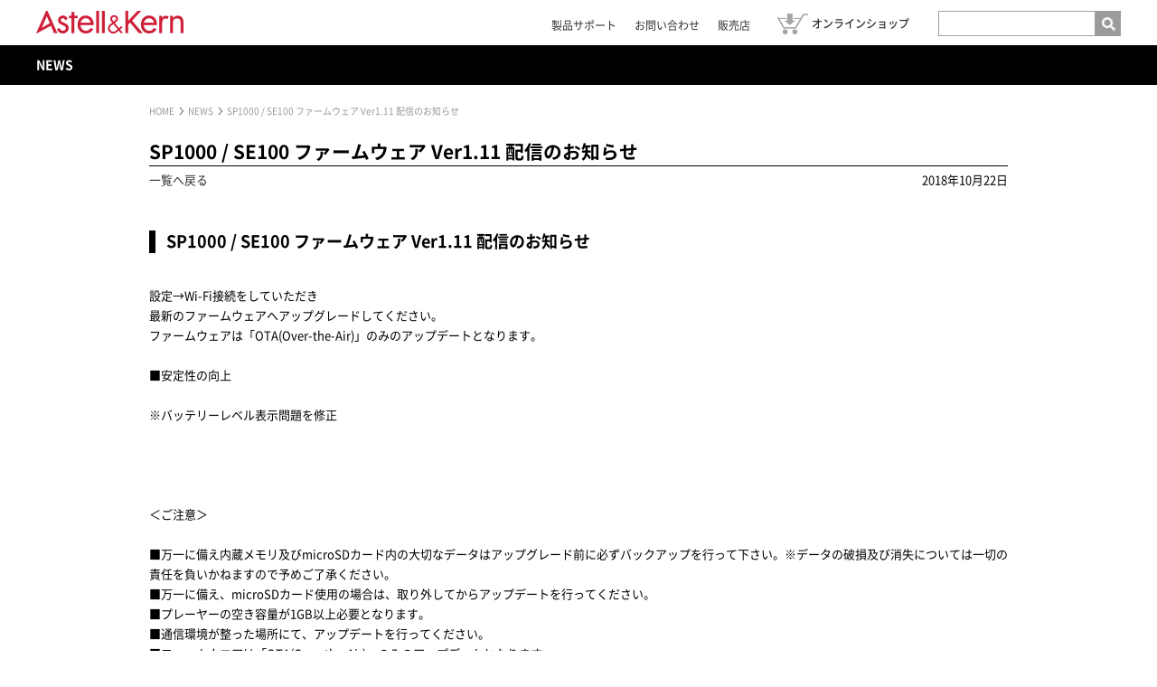

--- FILE ---
content_type: text/html
request_url: https://www.iriver.jp/information/entry_1062.php
body_size: 4924
content:
<!DOCTYPE html PUBLIC "-//W3C//DTD XHTML 1.0 Transitional//EN" "http://www.w3.org/TR/xhtml1/DTD/xhtml1-transitional.dtd">
<html xmlns="http://www.w3.org/1999/xhtml" lang="ja" xml:lang="ja" class="">

    <head>
        <meta http-equiv="content-language" content="ja" />
        <meta http-equiv="content-type" content="text/html; charset=UTF-8" />
        <meta http-equiv="content-style-type" content="text/css" />
        <meta http-equiv="content-script-type" content="text/javascript" />
        <meta name="viewport" content="width=device-width,maximum-scale=1" />


        <link rel="stylesheet" href="/_css/noto.css?v=180820" type="text/css" media="all" />
        <link rel="stylesheet" href="/_css/common.css?v=180820" type="text/css" media="all" />
        <link rel="stylesheet" href="/_css/component.css?v=200911" type="text/css" media="all" />
        <link rel="stylesheet" href="/_css/default.css?v=180820" type="text/css" media="all" />
        <link rel="stylesheet" href="/_css/global.css?v=180820" type="text/css" media="all" />
        <link rel="stylesheet" href="/_css/entry.css?v=180820" type="text/css" media="all" />
        <link rel="stylesheet" href="/_css/print.css" type="text/css" media="print" />

        <link rel="stylesheet" href="/_css/fontawesome-all.css" type="text/css" media="all">

        <script src="/_js/jquery-1.7.2.min.js" type="text/javascript"></script>
        <script src="/_js/common.js?v=180820" type="text/JavaScript"></script>
        <script src="/_js/smart-crossfade.js?v=180402" type="text/JavaScript"></script>
        <script src="/_js/jquery.matchHeight-min.js" type="text/JavaScript"></script>

        <script src="/_js/bxslider.js" type="text/javascript"></script>
        <link rel="stylesheet" href="/_css/bxslider.css?v=180402" type="text/css" media="all" />

        <meta name="description" content="Astell&Kernの国内向けオフィシャルサイトです。製品情報、サポート情報などを掲載しています。" />
        <meta name="keywords" content="Astell&Kern,iriver,アイリバー,Lyumo,MP3プレーヤー,デジタル,オーディオ,フォトフレーム,音楽, WMA,ogg,フラッシュメモリ,ポータブル,プレーヤー,ミュージック,サンリオ,ディズニー,ミッキー,ミニー,キティ,SANRIO,Disney" />
        <meta name="copyright" content="http:/www.iriver.jp/" />


<title>SP1000 / SE100 ファームウェア Ver1.11 配信のお知らせ｜Astell&Kern</title>

<meta property="og:title" content="SP1000 / SE100 ファームウェア Ver1.11 配信のお知らせ｜Astell&Kern">

</head>

<body>

<!-- #gWrapper -->
<div id="gWrapper" class="commonHeader">
<div id="gWrapperInner">





<div id="fb-root"></div>
<script>(function(d, s, id) {
  var js, fjs = d.getElementsByTagName(s)[0];
  if (d.getElementById(id)) return;
  js = d.createElement(s); js.id = id;
  js.src = "//connect.facebook.net/ja_JP/all.js#xfbml=1";
  fjs.parentNode.insertBefore(js, fjs);
}(document, 'script', 'facebook-jssdk'));</script>

<!-- header -->
<div id="header">
    <div class="inner">
        <h1><a href="/"><img src="/_img/master/logo.png" width="163" alt="IRIVER Astell&Kern" class="pc" /><img src="/_img/master/logo_sp.png" alt="IRIVER Astell&Kern" class="sp" /></a></h1>

        <div class="header_navi">

            <!-- subNavi -->
            <ul id="subNavi">
                <li><a href="/support/">製品サポート</a></li>
                <li><a href="/contact/">お問い合わせ</a></li>
                <li><a href="/shop/">販売店</a></li>
            </ul>
            <!-- //subNavi -->

            <div class="shop_link">
                <a href="/#online_shop" class="label_link">オンラインショップ</a>
            </div>

            <!-- searchBox -->
            <div id="searchBox" class="pc">
                <form action="https://www.google.com/cse" id="cse-search-box">
                <p>
                <input type="hidden" name="cx" value="018179058088569292578:whe5gtb28gg" />
                <input type="hidden" name="ie" value="UTF-8" />
                <input type="text" name="q" value="" size="20" class="searchInput" /><input type="submit" name="" alt="検索" class="search_btn" /></p>
                </form>
            </div>
            <!-- //searchBox -->

        </div>

    </div>

    <div class="spmenu">
      <span></span>
      <span></span>
      <span></span>
    </div>
    <!-- #gNavisp -->
    <div id="gNaviSp">
    <ul>
        <li><a href="/#topics" class="label_link">TOPICS</a></li>
        <li><a href="/#news" class="label_link">NEWS</a></li>
        <li><a href="/#special_top" class="label_link">SPECIAL CONTENTS</a></li>
        <li><a href="/#online_shop" class="label_link">ONLINE SHOP<img src="/_img/master/icon_cart.png" width="34" /></a></li>
        <li class="search">
            <div id="searchBox" class="sp">
                <form action="https://www.google.com/cse" id="cse-search-box">
                <p>
                <input type="hidden" name="cx" value="018179058088569292578:whe5gtb28gg" />
                <input type="hidden" name="ie" value="UTF-8" />
                <input type="text" name="q" value="" size="20" class="searchInput" /><input type="submit" name="" alt="検索" class="search_btn" /></p>
                </form>
            </div>
        </li>
    </ul>
    <div class="overlay"></div>
    </div>
    <!-- /#gNaviSp -->

</div>
<!-- //header -->



<div id="makerNavi">
	<div class="inner">
		<div class="logo">
        <a href="/information/">NEWS</a>
    </div>
	</div>
</div>

<!-- #gContainer -->
<div id="gContainer">

<!-- contentHeader -->
<div id="contentHeader">
<ul id="pathNavi">
<li><a href="/">HOME</a></li>
<li><a href="/information/">NEWS</a></li>
<li>SP1000 / SE100 ファームウェア Ver1.11 配信のお知らせ</li>
</ul><br class="clear">
</div>
<!-- //contentHeader -->


<!-- #gMainBody -->
<div id="gMainBody" class="full">
<h2>
        SP1000 / SE100 ファームウェア Ver1.11 配信のお知らせ
    </h2>

<!-- entryOptions -->
<div id="entryOptions">


<p class="backLink"><a href="index.php">一覧へ戻る</a></p>

<p class="dateHeader">2018年10月22日</p>

</div>
<!-- //entryOptions -->

<!-- entry -->
<div class="entry" >


<h3 initial="" japanese="" noto="" sans="" style="margin: 0px 0px 15px; padding: 0px; color: rgb(0, 0, 0); text-transform: none; text-indent: 0px; letter-spacing: normal; font-family:;">&nbsp;&nbsp; SP1000 / SE100&nbsp;ファームウェア Ver1.11 配信のお知らせ</h3>
<br />
<span initial="" japanese="" noto="" sans="" style="margin: 0px; padding: 0px; color: rgb(0, 0, 0); text-transform: none; text-indent: 0px; letter-spacing: normal; font-family:;">設定&rarr;Wi-Fi接続をしていただき</span><br initial="" japanese="" noto="" sans="" style="color: rgb(0, 0, 0); text-transform: none; text-indent: 0px; letter-spacing: normal; font-family:;" />
<span initial="" japanese="" noto="" sans="" style="margin: 0px; padding: 0px; color: rgb(0, 0, 0); text-transform: none; text-indent: 0px; letter-spacing: normal; font-family:;">最新のファームウェアへアップグレードしてください。</span><br initial="" japanese="" noto="" sans="" style="color: rgb(0, 0, 0); text-transform: none; text-indent: 0px; letter-spacing: normal; font-family:;" />
<span initial="" japanese="" noto="" sans="" style="margin: 0px; padding: 0px; color: rgb(0, 0, 0); text-transform: none; text-indent: 0px; letter-spacing: normal; font-family:;">ファームウェアは「OTA(Over-the-Air)」のみのアップデートとなります。</span><br initial="" japanese="" noto="" sans="" style="color: rgb(0, 0, 0); text-transform: none; text-indent: 0px; letter-spacing: normal; font-family:;" />
<br initial="" japanese="" noto="" sans="" style="color: rgb(0, 0, 0); text-transform: none; text-indent: 0px; letter-spacing: normal; font-family:;" />
<span initial="" noto="" sans="" style="margin: 0px; padding: 0px; color: rgb(0, 0, 0); text-transform: none; text-indent: 0px; letter-spacing: normal; font-family:;">■安定性の向上</span><br initial="" noto="" sans="" style="color: rgb(0, 0, 0); text-transform: none; text-indent: 0px; letter-spacing: normal; font-family:;" />
<br initial="" noto="" sans="" style="color: rgb(0, 0, 0); text-transform: none; text-indent: 0px; letter-spacing: normal; font-family:;" />
※バッテリーレベル表示問題を修正<br initial="" japanese="" noto="" sans="" style="color: rgb(0, 0, 0); text-transform: none; text-indent: 0px; letter-spacing: normal; font-family:;" />
<br initial="" japanese="" noto="" sans="" style="color: rgb(0, 0, 0); text-transform: none; text-indent: 0px; letter-spacing: normal; font-family:;" />
<br initial="" japanese="" noto="" sans="" style="color: rgb(0, 0, 0); text-transform: none; text-indent: 0px; letter-spacing: normal; font-family:;" />
<br initial="" japanese="" noto="" sans="" style="color: rgb(0, 0, 0); text-transform: none; text-indent: 0px; letter-spacing: normal; font-family:;" />
<br initial="" japanese="" noto="" sans="" style="color: rgb(0, 0, 0); text-transform: none; text-indent: 0px; letter-spacing: normal; font-family:;" />
<span initial="" japanese="" noto="" sans="" style="margin: 0px; padding: 0px; color: rgb(0, 0, 0); text-transform: none; text-indent: 0px; letter-spacing: normal; font-family:;">＜ご注意＞</span><br initial="" japanese="" noto="" sans="" style="color: rgb(0, 0, 0); text-transform: none; text-indent: 0px; letter-spacing: normal; font-family:;" />
<br initial="" japanese="" noto="" sans="" style="color: rgb(0, 0, 0); text-transform: none; text-indent: 0px; letter-spacing: normal; font-family:;" />
<span initial="" japanese="" noto="" sans="" style="margin: 0px; padding: 0px; color: rgb(0, 0, 0); text-transform: none; text-indent: 0px; letter-spacing: normal; font-family:;">■万一に備え内蔵メモリ及びmicroSDカード内の大切なデータはアップグレード前に必ずバックアップを行って下さい。※データの破損及び消失については一切の責任を負いかねますので予めご了承ください。</span><br initial="" japanese="" noto="" sans="" style="color: rgb(0, 0, 0); text-transform: none; text-indent: 0px; letter-spacing: normal; font-family:;" />
<span initial="" japanese="" noto="" sans="" style="margin: 0px; padding: 0px; color: rgb(0, 0, 0); text-transform: none; text-indent: 0px; letter-spacing: normal; font-family:;">■万一に備え、microSDカード使用の場合は、取り外してからアップデートを行ってください。</span><br initial="" japanese="" noto="" sans="" style="color: rgb(0, 0, 0); text-transform: none; text-indent: 0px; letter-spacing: normal; font-family:;" />
<span initial="" japanese="" noto="" sans="" style="margin: 0px; padding: 0px; color: rgb(0, 0, 0); text-transform: none; text-indent: 0px; letter-spacing: normal; font-family:;">■プレーヤーの空き容量が1GB以上必要となります。</span><br initial="" japanese="" noto="" sans="" style="color: rgb(0, 0, 0); text-transform: none; text-indent: 0px; letter-spacing: normal; font-family:;" />
<span initial="" japanese="" noto="" sans="" style="margin: 0px; padding: 0px; color: rgb(0, 0, 0); text-transform: none; text-indent: 0px; letter-spacing: normal; font-family:;">■通信環境が整った場所にて、アップデートを行ってください。</span><br initial="" japanese="" noto="" sans="" style="color: rgb(0, 0, 0); text-transform: none; text-indent: 0px; letter-spacing: normal; font-family:;" />
<span initial="" japanese="" noto="" sans="" style="margin: 0px; padding: 0px; color: rgb(0, 0, 0); text-transform: none; text-indent: 0px; letter-spacing: normal; font-family:;">■ファームウエアは「OTA(Over-the-Air)」のみのアップデートとなります。</span><br initial="" japanese="" noto="" sans="" style="color: rgb(0, 0, 0); text-transform: none; text-indent: 0px; letter-spacing: normal; font-family:;" />
<span initial="" japanese="" noto="" sans="" style="margin: 0px; padding: 0px; color: rgb(0, 0, 0); text-transform: none; text-indent: 0px; letter-spacing: normal; font-family:;">■アップデートはご使用環境やお持ちの個体などによって配信タイミングがずれる場合があります。</span><br initial="" japanese="" noto="" sans="" style="color: rgb(0, 0, 0); text-transform: none; text-indent: 0px; letter-spacing: normal; font-family:;" />
<span initial="" japanese="" noto="" sans="" style="margin: 0px; padding: 0px; color: rgb(0, 0, 0); text-transform: none; text-indent: 0px; letter-spacing: normal; font-family:;">&nbsp;</span><br initial="" japanese="" noto="" sans="" style="color: rgb(0, 0, 0); text-transform: none; text-indent: 0px; letter-spacing: normal; font-family:;" />
<span initial="" japanese="" noto="" sans="" style="margin: 0px; padding: 0px; color: rgb(0, 0, 0); text-transform: none; text-indent: 0px; letter-spacing: normal; font-family:;">＊Wi-Fi環境が無い等の理由により、ファームウェアアップデートが出来ないお客様に関しましては、アイリバーサポートセンターまでご相談ください。</span><br initial="" japanese="" noto="" sans="" style="color: rgb(0, 0, 0); text-transform: none; text-indent: 0px; letter-spacing: normal; font-family:;" />
<span initial="" japanese="" noto="" sans="" style="margin: 0px; padding: 0px; color: rgb(0, 0, 0); text-transform: none; text-indent: 0px; letter-spacing: normal; font-family:;">&nbsp;</span><br initial="" japanese="" noto="" sans="" style="color: rgb(0, 0, 0); text-transform: none; text-indent: 0px; letter-spacing: normal; font-family:;" />
<span initial="" japanese="" noto="" sans="" style="margin: 0px; padding: 0px; color: rgb(0, 0, 0); text-transform: none; text-indent: 0px; letter-spacing: normal; font-family:;">サポートメールフォーム https://www.iriver.jp/support/form.php</span><br initial="" japanese="" noto="" sans="" style="color: rgb(0, 0, 0); text-transform: none; text-indent: 0px; letter-spacing: normal; font-family:;" />
<span initial="" japanese="" noto="" sans="" style="margin: 0px; padding: 0px; color: rgb(0, 0, 0); text-transform: none; text-indent: 0px; letter-spacing: normal; font-family:;">&nbsp;</span><br initial="" japanese="" noto="" sans="" style="color: rgb(0, 0, 0); text-transform: none; text-indent: 0px; letter-spacing: normal; font-family:;" />
<span initial="" japanese="" noto="" sans="" style="margin: 0px; padding: 0px; color: rgb(0, 0, 0); text-transform: none; text-indent: 0px; letter-spacing: normal; font-family:;">【アイリバーサポートセンター】</span><br initial="" japanese="" noto="" sans="" style="color: rgb(0, 0, 0); text-transform: none; text-indent: 0px; letter-spacing: normal; font-family:;" />
<br initial="" japanese="" noto="" sans="" style="color: rgb(0, 0, 0); text-transform: none; text-indent: 0px; letter-spacing: normal; font-family:;" />
<span initial="" japanese="" noto="" sans="" style="margin: 0px; padding: 0px; color: rgb(0, 0, 0); text-transform: none; text-indent: 0px; letter-spacing: normal; font-family:;">ナビダイヤル（全国共通番号）：0570-002-220</span><br initial="" japanese="" noto="" sans="" style="color: rgb(0, 0, 0); text-transform: none; text-indent: 0px; letter-spacing: normal; font-family:;" />
<span initial="" japanese="" noto="" sans="" style="margin: 0px; padding: 0px; color: rgb(0, 0, 0); text-transform: none; text-indent: 0px; letter-spacing: normal; font-family:;">受付時間 10：00～18：00（月～金） （土日祝、年末年始は休ませていただきます）</span>

</div>
<!-- //entry -->

<p class="aR" style="clear:both;"><a href="https://twitter.com/share?ref_src=twsrc%5Etfw" class="twitter-share-button" data-lang="ja" data-show-count="false">Tweet</a><script async src="https://platform.twitter.com/widgets.js" charset="utf-8"></script></p>

</div>
<!-- /#gMainBody -->


</div>
<!-- /#gContainer -->



<div class="pageTop"><a href="#gWrapper" class="label_link"><img src="/_img/master/pagetop.png" width="50" height="50"
            alt="ページトップへ" class="pc" /><img src="/_img/master/pagetop_sp.png" class="sp" /></a></div>

<!-- footer -->
<div id="footer">

    <ul class="sns clearfix">
        <li><a href="https://x.com/AstellnKern_jp" target="_blank"><img src="/_img/master/sns_x.png"
                    width="22"></a></li>
        <li><a href="https://www.facebook.com/iriver.jp" target="_blank"><img src="/_img/master/sns_facebook_secondary.png"
                    width="24"></a></li>
    </ul>
    <div id="footerNavis" class="clearfix">
        <div class="sp_left">
            <ul class="fNavi">
                <li class="level01"><span>製品</span></li>
                <li><a href="/products/#b_1" class="label_link">ポータブルプレーヤー</a></li>
                <li><a href="/products/#b_2" class="label_link">ヘッドホン＆イヤホン</a></li>
                <li><a href="/products/#b_3" class="label_link">ホームオーディオ</a></li>
                <li><a href="/products/#b_6" class="label_link">その他</a></li>
            </ul>
            <ul class="fNavi">
                <li class="level02 mgt0"><a href="/support/">製品サポート</a></li>
                <li class="level02"><a href="/contact/">お問い合わせ</a></li>
                <li class="level01 pc"><span>Astell&amp;Kern公式直販サイト</span></li>
                <li class="pc"><a href="http://www.akiba-eshop.jp/" target="_blank">アキハバラe市場</a></li>
                <li class="pc"><a href="http://www.rakuten.co.jp/akiba-eshop/" target="_blank">アキハバラe市場 楽天市場支店</a></li>
            </ul>
        </div>
        <div class="sp_right">
            <ul class="fNavi sp">
                <li class="level01"><span>Astell&amp;Kern公式直販サイト</span></li>
                <li><a href="http://www.akiba-eshop.jp/" target="_blank">アキハバラe市場</a></li>
                <li><a href="http://www.rakuten.co.jp/akiba-eshop/" target="_blank">アキハバラe市場 楽天市場支店</a></li>
            </ul>
            <ul class="fNavi mgr0">
                <li class="level01"><span>プレスルーム</span></li>
                <li><a href="/press/contact.php">広報へのお問い合わせ</a></li>
                <li><a href="/press/dl.php">製品画像ダウンロード</a></li>
                <li class="level02"><a href="/policy/">ご利用案内</a></li>
                <li class="level02"><a href="/company/">会社情報</a></li>
            </ul>
        </div>
    </div>

    <div class="copy">Copyright © aiuto, All rights reserved. </div>

</div>
<!-- //footer -->

<div class="gray"></div>


<script src="https://ssl.google-analytics.com/urchin.js" type="text/javascript">

</script>

<script type="text/javascript">
_uacct = "UA-2227828-4";

urchinTracker();
</script>


<!-- Global site tag (gtag.js) - Google Analytics -->
<script async src=https://www.googletagmanager.com/gtag/js?id=G-NMPNLB14PX></script>
<script>
window.dataLayer = window.dataLayer || [];

function gtag() {
    dataLayer.push(arguments);
}
gtag('js', new Date());

gtag('config', 'G-NMPNLB14PX');
</script>

<!-- Google Tracker -->

<script type="text/javascript">
var gaJsHost = (("https:" == document.location.protocol) ? "https://ssl." : "http://www.");

document.write(unescape("%3Cscript src='" + gaJsHost +
    "google-analytics.com/ga.js' type='text/javascript'%3E%3C/script%3E"));
</script>

<script type="text/javascript">
try {

    var pageTracker = _gat._getTracker("UA-2227828-5");

    pageTracker._trackPageview();

} catch (err) {}
</script>

<!-- Google tracker -->





</div>
</div>
<!-- /#gWrapper -->


<script type="text/javascript" >
<!--
youAreHere("");
//-->
</script>

</body>
</html>

--- FILE ---
content_type: text/css
request_url: https://www.iriver.jp/_css/default.css?v=180820
body_size: 3668
content:
@charset "utf-8";
/*
 * default.css
 *
 *  version --- 1.0
 *  updated --- 2012/09/1
 */

/* Reset
------------------------------------------------------------------*/
html{
	overflow-y:scroll;
}

html, body, div, span, applet, object, iframe,
h1, h2, h3, h4, h5, h6, p, blockquote, pre,
a, abbr, acronym, address, big, cite, code,
del, dfn, em, font, img, ins, kbd, q, s, samp,
small, strike, strong, sub, sup, tt, var,
b, u, i, center,
dl, dt, dd, ol, ul, li,
fieldset, form, label, legend,
table, caption, tbody, tfoot, thead, tr, th, td {
	margin: 0;
	padding: 0;
	font-weight: normal;
	font-style: normal;
}


/* font reset */
body{
	font:13px/1.331 'Noto Sans Japanese', "ヒラギノ角ゴPro W3", "Hiragino Kaku Gothic Pro", Osaka, "メイリオ", Meiryo, "ＭＳ Ｐゴシック", "MS PGothic", Arial, Helvetica, Verdana, sans-serif;
	/*font:13px/1.231 arial,helvetica,clean,sans-serif;*/
	*font-size:small;
	*font:x-small;
	padding: 50px 0 0px 0;

}

* html body {	/* for IF6 */
	font-family: "ＭＳ Ｐゴシック","MS PGothic",Sans-Serif;
	overflow: hidden;
}
* html div#gContainer{
	height: 100%;
	overflow: auto;
}
ul{
	*list-style-position: outside !important;
}

select,input,button,textarea{
	font:99% arial,helvetica,clean,sans-serif;
}


pre,code,kbd,samp,tt{
	font-family:monospace;
	*font-size:108%;
	line-height:100%;
}


/* font size ---*/
#gWrapper{
	font-size:100%;
	line-height: 1.7;
}

p, blockquote, pre, dl, ol, ul, th, td{
	font-size:99%;
}
ul, ol, dl{
	list-style-position: outside;
}
.supp{
	font-size:85%;
}

h1 p, h2 p, h3 p, h4 p, h5 p, h6 p, p p, blockquote p, pre p, dl p, ol p, ul p, th p, td p, dd p, dt p{
	font-size:100%;
}

h1, h2, h3, h4, h5, h6 {
	font-family: 'Noto Sans Japanese bold';
	font-weight: bold;
}
.fs10{ font-size:80%}

.fs11{ font-size:85%}
.fs12{ font-size:93%}
.fs13{ font-size:100%}
.fs14{ font-size:108%}
.fs15{ font-size:116%}
.fs16{ font-size:123.1%}
.fs17{ font-size:131%}
.fs18{ font-size:138.5%}
.fs19{ font-size:146.5%}
.fs20{ font-size:153.9%}
.fs21{ font-size:161.6%}
.fs22{ font-size:167%}
.fs23{ font-size:174%}
.fs24{ font-size:182%}
.fs25{ font-size:189%}
.fs26{ font-size:197%}


/* Base Link
------------------------------------------------------------------*/
a{
	color:#333333;
	text-decoration: none;
}

a:hover{
	color:#cf1f39;
	text-decoration:none;
}

a.underline{
	text-decoration:underline;
}

a.underline:hover{
	text-decoration:none;
}

a.uNone{
	text-decoration:none ! important;
}
a.uLine{
	text-decoration:underline ! important;
}

active,
a:focus{
	outline:none;
}

/*Image Hover*/
a:hover img.hover,
span:hover img.hover{
	opacity:0.8;
	filter:alpha(opacity=80);
	-ms-filter: "alpha( opacity=80 )";
}


/* Basic elements
------------------------------------------------------------------*/
img {
	border: none;
	-ms-interpolation-mode: bicubic; /* IE7 Resize with html */
}

img {
	border: none;
	-ms-interpolation-mode: bicubic; /* IE7 Resize with html */
	max-width: 100%;
	height: auto;
	}

a:hover img {
	opacity: .5;
	-webkit-opacity: .5;
	-moz-opacity: .5;
	filter: alpha(opacity=50);	/* IE lt 8 */
	-ms-filter: "alpha(opacity=50)"; /* IE 8 */
}

a:hover img.swap {
	opacity: 1;
	-webkit-opacity: 1;
	-moz-opacity: 1;
	filter: alpha(opacity=100);	/* IE lt 8 */
	-ms-filter: "alpha(opacity=100)"; /* IE 8 */
}

a img {
	-webkit-transition: opacity .5s ease-out;
	-moz-transition: opacity .5s ease-out;
	-ms-transition: opacity .5s ease-out;
	transition: opacity .5s ease-out;
}
a img.swap {
	-webkit-transition: opacity 0s ease-out;
	-moz-transition: opacity 0s ease-out;
	-ms-transition: opacity 0s ease-out;
	transition: opacity 0s ease-out;
}

strong{
	font-family: 'Noto Sans Japanese bold';
	font-weight:bold;
}

strong.red{
	font-family: 'Noto Sans Japanese bold';
	font-weight:bold;
	color:#cc0000;
}

em{
	font-family: 'Noto Sans Japanese bold';
	font-weight:bold;
}

div {
	box-sizing: border-box;
}

p{
	margin:0 0 15px 0;
}
ul{
	margin:0 0 0px 0;
	list-style: none;
}
dl{
	margin:0 0 0px 0;
}
dl dt{
	margin:0 0 0px 0;
}
dl dt a{
	font-family: 'Noto Sans Japanese bold';
	font-weight: bold;
}
dl dd{
	margin:0 0 0px 0px;
}

hr {
   border-color: #ccc;
   border-style: dotted;
   border-width: 1px 0px 0px 0px;
   height: 1px;
   margin:30px 0 ! important;
}

hr.solid{
   border-style: solid;
}

.vM{
	vertical-align:middle;
}

table {
	border-collapse:collapse;
	border-spacing:0;
	empty-cells:show;
	font-size:inherit;
	font:100%;
}

/* clearfix */
.clearfix:after {
  visibility: hidden;
  display: block;
  font-size: 0;
  content: " ";
  clear: both;
  height: 0;
}
* html .clearfix {zoom: 1;}
*:first-child+html .clearfix {zoom: 1;}


.note{
	padding-left:12px;
	text-indent:-12px;
}



/* Form */
input{
}

select option{
	padding-right:15px;
}

* html select option{
	padding-right:0;
	_padding-right:15px;
}

label{
	cursor: pointer;
}

fieldset{
	border:none;
}




/* Snippet
------------------------------------------------------------------*/
img.b,
img.boxPart,
.b{
	display:block;
}

th,td{
	vertical-align: top;
	text-align:left;
}

.floatRight,
.fR{
	float:right;
	display:inline;
}

.floatLeft,
.fL{
	float:left;
	display:inline;
}

.ul-fL li{
	float:left;
	display:inline;
}
.ul-fR li{
	float:right;
	display:inline;
}


.leftImg,
.iL{
	float:left;
	display:inline;
	margin:0 10px 5px 0;
}

.rightImg,
.iR{
	float:right;
	display:inline;
	margin:0 0 5px 10px;
}


.clear,
.clearCol{
	clear: both;
	font: 1px/1px monospace;
}

.alignRight,
.aR{
	text-align:right;
}

.alignCenter,
.aC{
	text-align:center;
}

.alignLeft,
.aL{
	text-align:left !important;
}

.none{
	display:none;
}
.relative{
	position:relative;
}
.absolute{
	position:absolute;
}


/* width */
.w10{
	width: 10px;
}
.w30{
	width: 30px;
}
.w50{
	width: 50px;
}
.w100{
	width: 100px;
}
.p10{
	width:10% !important;
}
.p20{
	width:20% !important;
}
.p30{
	width:30% !important;
}
.p40{
	width:40% !important;
}
.p50{
	width:50% !important;
}
.p80{
	width:80%;
}
.p100{
	width:100%;
}

/* font-size */
.fs10{ font-size:80%}
.fs11{ font-size:85%}
.fs12{ font-size:93%}
.fs13{ font-size:100%}
.fs14{ font-size:108%}
.fs15{ font-size:116%}
.fs16{ font-size:123.1%}
.fs17{ font-size:131%}
.fs18{ font-size:138.5%}
.fs19{ font-size:146.5%}
.fs20{ font-size:153.9%}
.fs21{ font-size:161.6%}
.fs22{ font-size:167%}
.fs23{ font-size:174%}
.fs24{ font-size:182%}
.fs25{ font-size:189%}
.fs26{ font-size:197%}

/* margin */
.mgl0{margin-left:0px   !important;}
.mgl5{margin-left:5px   !important;}
.mgl10{margin-left:10px   !important;}
.mgl15{margin-left:15px   !important;}
.mgl20{margin-left:20px   !important;}
.mgl25{margin-left:25px   !important;}
.mgl30{margin-left:30px   !important;}
.mgl35{margin-left:35px   !important;}
.mgl40{margin-left:40px   !important;}
.mgl45{margin-left:45px   !important;}
.mgl50{margin-left:50px   !important;}
.mgl55{margin-left:55px   !important;}
.mgl60{margin-left:60px   !important;}
.mgl65{margin-left:65px   !important;}
.mgl70{margin-left:70px   !important;}
.mgl75{margin-left:75px   !important;}
.mgl80{margin-left:80px   !important;}
.mgl85{margin-left:85px   !important;}
.mgl90{margin-left:90px   !important;}
.mgl95{margin-left:95px   !important;}
.mgl100{margin-left:100px   !important;}

.mgr0{margin-right:0px   !important;}
.mgr5{margin-right:5px   !important;}
.mgr10{margin-right:10px   !important;}
.mgr15{margin-right:15px   !important;}
.mgr20{margin-right:20px   !important;}
.mgr25{margin-right:25px   !important;}
.mgr30{margin-right:30px   !important;}
.mgr35{margin-right:35px   !important;}
.mgr40{margin-right:40px   !important;}
.mgr45{margin-right:45px   !important;}
.mgr50{margin-right:50px   !important;}
.mgr55{margin-right:55px   !important;}
.mgr60{margin-right:60px   !important;}
.mgr65{margin-right:65px   !important;}
.mgr70{margin-right:70px   !important;}
.mgr75{margin-right:75px   !important;}
.mgr80{margin-right:80px   !important;}
.mgr85{margin-right:85px   !important;}
.mgr90{margin-right:90px   !important;}
.mgr95{margin-right:95px   !important;}
.mgr100{margin-right:100px   !important;}

.mgrM5{margin-right:-5px   !important;}
.mgrM10{margin-right:-10px   !important;}
.mgrM15{margin-right:-15px   !important;}
.mgrM20{margin-right:-20px   !important;}
.mgrM25{margin-right:-25px   !important;}
.mgrM30{margin-right:-30px   !important;}
.mgrM35{margin-right:-35px   !important;}
.mgrM40{margin-right:-40px   !important;}
.mgrM45{margin-right:-45px   !important;}
.mgrM50{margin-right:-50px   !important;}
.mgrM55{margin-right:-55px   !important;}
.mgrM60{margin-right:-60px   !important;}
.mgrM65{margin-right:-65px   !important;}
.mgrM70{margin-right:-70px   !important;}
.mgrM75{margin-right:-75px   !important;}
.mgrM80{margin-right:-80px   !important;}
.mgrM85{margin-right:-85px   !important;}
.mgrM90{margin-right:-90px   !important;}
.mgrM95{margin-right:-95px   !important;}
.mgrM100{margin-right:-100px   !important;}

.mgt0{margin-top:0px   !important;}
.mgt5{margin-top:5px   !important;}
.mgt10{margin-top:10px   !important;}
.mgt15{margin-top:15px   !important;}
.mgt20{margin-top:20px   !important;}
.mgt25{margin-top:25px   !important;}
.mgt30{margin-top:30px   !important;}
.mgt35{margin-top:35px   !important;}
.mgt40{margin-top:40px   !important;}
.mgt45{margin-top:45px   !important;}
.mgt50{margin-top:50px   !important;}
.mgt55{margin-top:55px   !important;}
.mgt60{margin-top:60px   !important;}
.mgt65{margin-top:65px   !important;}
.mgt70{margin-top:70px   !important;}
.mgt75{margin-top:75px   !important;}
.mgt80{margin-top:80px   !important;}
.mgt85{margin-top:85px   !important;}
.mgt90{margin-top:90px   !important;}
.mgt95{margin-top:95px   !important;}
.mgt100{margin-top:100px   !important;}

.mgb0{margin-bottom:0px   !important;}
.mgb5{margin-bottom:5px   !important;}
.mgb10{margin-bottom:10px   !important;}
.mgb15{margin-bottom:15px   !important;}
.mgb20{margin-bottom:20px   !important;}
.mgb25{margin-bottom:25px   !important;}
.mgb30{margin-bottom:30px   !important;}
.mgb35{margin-bottom:35px   !important;}
.mgb40{margin-bottom:40px   !important;}
.mgb45{margin-bottom:45px   !important;}
.mgb50{margin-bottom:50px   !important;}
.mgb55{margin-bottom:55px   !important;}
.mgb60{margin-bottom:60px   !important;}
.mgb65{margin-bottom:65px   !important;}
.mgb70{margin-bottom:70px   !important;}
.mgb75{margin-bottom:75px   !important;}
.mgb80{margin-bottom:80px   !important;}
.mgb85{margin-bottom:85px   !important;}
.mgb90{margin-bottom:90px   !important;}
.mgb95{margin-bottom:95px   !important;}
.mgb100{margin-bottom:100px   !important;}

.mg0{margin:0px   !important;}
.mg5{margin:5px   !important;}
.mg10{margin:10px   !important;}
.mg15{margin:15px   !important;}
.mg20{margin:20px   !important;}
.mg25{margin:25px   !important;}
.mg30{margin:30px   !important;}
.mg35{margin:35px   !important;}
.mg40{margin:40px   !important;}
.mg45{margin:45px   !important;}
.mg50{margin:50px   !important;}


/* padding */
.pdl0{padding-left:0px   !important;}
.pdl5{padding-left:5px   !important;}
.pdl10{padding-left:10px   !important;}
.pdl15{padding-left:15px   !important;}
.pdl20{padding-left:20px   !important;}
.pdl25{padding-left:25px   !important;}
.pdl30{padding-left:30px   !important;}
.pdl35{padding-left:35px   !important;}
.pdl40{padding-left:40px   !important;}
.pdl45{padding-left:45px   !important;}
.pdl50{padding-left:50px   !important;}
.pdl55{padding-left:55px   !important;}
.pdl60{padding-left:60px   !important;}
.pdl65{padding-left:65px   !important;}
.pdl70{padding-left:70px   !important;}
.pdl75{padding-left:75px   !important;}
.pdl80{padding-left:80px   !important;}
.pdl85{padding-left:85px   !important;}
.pdl90{padding-left:90px   !important;}
.pdl95{padding-left:95px   !important;}
.pdl100{padding-left:100px   !important;}

.pdr0{padding-right:0px   !important;}
.pdr5{padding-right:5px   !important;}
.pdr10{padding-right:10px   !important;}
.pdr15{padding-right:15px   !important;}
.pdr20{padding-right:20px   !important;}
.pdr25{padding-right:25px   !important;}
.pdr30{padding-right:30px   !important;}
.pdr35{padding-right:35px   !important;}
.pdr40{padding-right:40px   !important;}
.pdr45{padding-right:45px   !important;}
.pdr50{padding-right:50px   !important;}
.pdr55{padding-right:55px   !important;}
.pdr60{padding-right:60px   !important;}
.pdr65{padding-right:65px   !important;}
.pdr70{padding-right:70px   !important;}
.pdr75{padding-right:75px   !important;}
.pdr80{padding-right:80px   !important;}
.pdr85{padding-right:85px   !important;}
.pdr90{padding-right:90px   !important;}
.pdr95{padding-right:95px   !important;}
.pdr100{padding-right:100px   !important;}

.pdt0{padding-top:0px   !important;}
.pdt5{padding-top:5px   !important;}
.pdt10{padding-top:10px   !important;}
.pdt15{padding-top:15px   !important;}
.pdt20{padding-top:20px   !important;}
.pdt25{padding-top:25px   !important;}
.pdt30{padding-top:30px   !important;}
.pdt35{padding-top:35px   !important;}
.pdt40{padding-top:40px   !important;}
.pdt45{padding-top:45px   !important;}
.pdt50{padding-top:50px   !important;}
.pdt55{padding-top:55px   !important;}
.pdt60{padding-top:60px   !important;}
.pdt65{padding-top:65px   !important;}
.pdt70{padding-top:70px   !important;}
.pdt75{padding-top:75px   !important;}
.pdt80{padding-top:80px   !important;}
.pdt85{padding-top:85px   !important;}
.pdt90{padding-top:90px   !important;}
.pdt95{padding-top:95px   !important;}
.pdt100{padding-top:100px   !important;}

.pdb0{padding-bottom:0px   !important;}
.pdb5{padding-bottom:5px   !important;}
.pdb10{padding-bottom:10px   !important;}
.pdb15{padding-bottom:15px   !important;}
.pdb20{padding-bottom:20px   !important;}
.pdb25{padding-bottom:25px   !important;}
.pdb30{padding-bottom:30px   !important;}
.pdb35{padding-bottom:35px   !important;}
.pdb40{padding-bottom:40px   !important;}
.pdb45{padding-bottom:45px   !important;}
.pdb50{padding-bottom:50px   !important;}
.pdb55{padding-bottom:55px   !important;}
.pdb60{padding-bottom:60px   !important;}
.pdb65{padding-bottom:65px   !important;}
.pdb70{padding-bottom:70px   !important;}
.pdb75{padding-bottom:75px   !important;}
.pdb80{padding-bottom:80px   !important;}
.pdb85{padding-bottom:85px   !important;}
.pdb90{padding-bottom:90px   !important;}
.pdb95{padding-bottom:95px   !important;}
.pdb100{padding-bottom:100px   !important;}

.pd0{padding:0px   !important;}
.pd5{padding:5px   !important;}
.pd10{padding:10px   !important;}
.pd15{padding:15px   !important;}
.pd20{padding:20px   !important;}
.pd25{padding:25px   !important;}
.pd30{padding:30px   !important;}
.pd35{padding:35px   !important;}
.pd40{padding:40px   !important;}
.pd45{padding:45px   !important;}
.pd50{padding:50px   !important;}


--- FILE ---
content_type: application/javascript
request_url: https://www.iriver.jp/_js/smart-crossfade.js?v=180402
body_size: 1228
content:
if(window.matchMedia('(min-width:768px)').matches){
    

    function smartRollover() {
        if(document.getElementsByTagName) {
            var images = document.getElementsByTagName("img");
            
            
                for(var i=0; i < images.length; i++) {
                    if (images[i].className == 'swap') {
                        continue;
                    }
                    if(images[i].getAttribute("src").match("_off."))
                    {
                        images[i].onmouseover = function() {
                            this.setAttribute("src", this.getAttribute("src").replace("_off.", "_on."));
                        }
                        images[i].onmouseout = function() {
                            this.setAttribute("src", this.getAttribute("src").replace("_on.", "_off."));
                        }
                    }
                }
        }
    }
    
    if(window.addEventListener) {
        window.addEventListener("load", smartRollover, false);
    }
    else if(window.attachEvent) {
        window.attachEvent("onload", smartRollover);
    }
    
    
    // cross fade
    
    new function(){
        function setRollOver2(){
            if(!document.images){return;}
            var imgs = document.images;
            var insert = [];
            for(var i=0;i<imgs.length;i++){
                var splitname = imgs[i].src.split('_off.');
                if((splitname[1])&&(imgs[i].parentNode.tagName=='A')){
                    var rolloverImg = document.createElement('img');
                    rolloverImg.src = splitname[0]+'_on.'+splitname[1];
                    var alpha = 0;
                    rolloverImg.currentAlpha = alpha;
                    rolloverImg.style.opacity = alpha/100;
                    rolloverImg.style.filter = 'alpha(opacity='+alpha+')';
                    rolloverImg.style.position = 'absolute';
                    rolloverImg.style.left = '0';
                    rolloverImg.style.top = '0';
                    
                    
                    addEvent(rolloverImg,'mouseover',function(){setFader(this,100);});
                    addEvent(rolloverImg,'mouseout',function(){setFader(this,0);});
                    
                    insert[insert.length] = {position:imgs[i],element:rolloverImg};
                }
            }
            for(var i=0;i<insert.length;i++){
                var parent = insert[i].position.parentNode;
                parent.insertBefore(insert[i].element,insert[i].position);
            }
        }
        
        
        function setFader(targetObj,targetAlpha){
            targetObj.targetAlpha = targetAlpha;
            if(targetObj.currentAlpha==undefined){
                targetObj.currentAlpha = 100;
            }
            if(targetObj.currentAlpha==targetObj.targetAlpha){
                return;
            }
            if(!targetObj.fading){
                if(!targetObj.fader){
                    targetObj.fader = fader;
                }
                targetObj.fading = true;
                targetObj.fader();
            }
        }
        
        function fader(){
            this.currentAlpha += (this.targetAlpha - this.currentAlpha)*0.2;
            if(Math.abs(this.currentAlpha-this.targetAlpha)<1){
                this.currentAlpha = this.targetAlpha;
                this.fading = false;
            }
            var alpha = parseInt(this.currentAlpha);
            this.style.opacity = alpha/100;
            this.style.filter = 'alpha(opacity='+alpha+')';
            if(this.fading){
                var scope = this;
                setTimeout(function(){fader.apply(scope)},10);
            }
        }
        
        function addEvent(eventTarget, eventName, func){
            if(eventTarget.addEventListener){
                eventTarget.addEventListener(eventName, func, false);
            }else if(window.attachEvent){
                // IE
                eventTarget.attachEvent('on'+eventName, function(){func.apply(eventTarget);});
            }
        }
        
        addEvent(window,'load',setRollOver2);
        
    }
}
